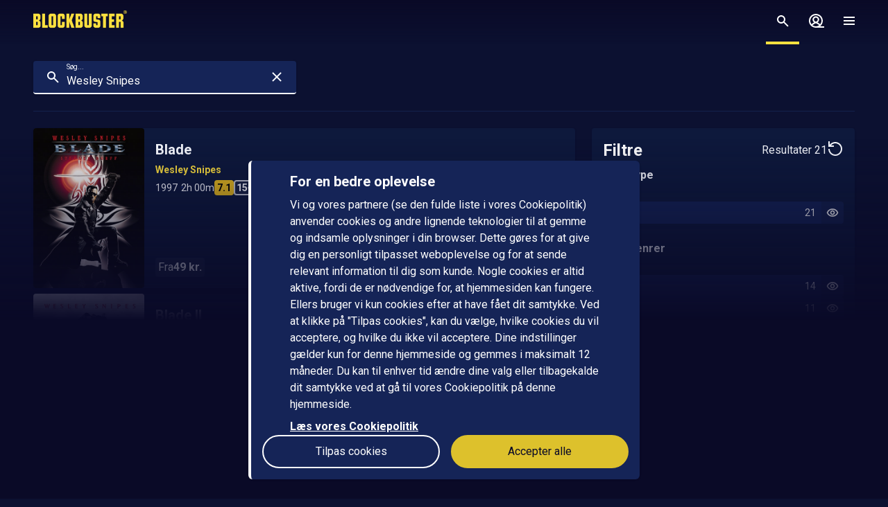

--- FILE ---
content_type: application/javascript; charset=UTF-8
request_url: https://www.blockbuster.dk/_next/static/chunks/pages/movie/%5Bslug%5D-8b4e589241aa738e.js
body_size: 2986
content:
!function(){try{var e="undefined"!=typeof window?window:"undefined"!=typeof global?global:"undefined"!=typeof self?self:{},i=Error().stack;i&&(e._sentryDebugIds=e._sentryDebugIds||{},e._sentryDebugIds[i]="18bdc7ac-5f59-4dce-89b8-ead11e85b442",e._sentryDebugIdIdentifier="sentry-dbid-18bdc7ac-5f59-4dce-89b8-ead11e85b442")}catch(e){}}(),(self.webpackChunk_N_E=self.webpackChunk_N_E||[]).push([[2226],{68570:function(e,i,n){"use strict";n.r(i),n.d(i,{__N_SSP:function(){return _},default:function(){return j}});var t=n(63097),o=n(23827),a=n(16731),r=n(5727),s=n(32821),d=n(14415),l=n(94106),c=n(77630),m=n(66205),p=n(64638),u=n(36445),g=n(30334),h=n(80829);n(67294);var x=n(96513),f=n(96689),v=n(40795),w=n(85893),y=function(e){var i=e.slug,n=(0,u.GSU)({slug:i}),y=n.response,C=n.loading;return C?(0,w.jsx)(c.Nv,{scrollToTop:!0,routeName:"Movie"}):(null==y?void 0:y.__typename)!=="Movie"?(0,w.jsx)(l.S,{errorCode:404}):(0,w.jsx)(m.Tz,{gridType:m.vQ.CDP,children:(0,w.jsxs)(t.PE,{slug:i,children:[(0,w.jsx)(d.E,{item:y}),(0,w.jsx)(h.ZP,{slug:i,hasTrailer:(0,u.qy7)(y),mediaImages:null==y?void 0:y.mediaImages}),(0,w.jsxs)(t.vs,{children:[(0,w.jsxs)(t.UV,{children:[(0,w.jsx)(t.D8,{children:(0,w.jsx)(g.Z,{priority:!(0,p.fk)(),lazyload:!(0,p.fk)(),item:y,clickable:!1,showProgressBar:"whenProgress"})}),(0,w.jsx)(a.x,{item:y}),(0,w.jsx)(v.r,{item:y})]}),(0,w.jsx)(r.W,{item:y,children:(0,w.jsx)(f.z,{item:y})}),(0,w.jsx)(x.hS,{loading:C,item:y,titleKey:"media.crew.title"}),(0,w.jsx)(x.Fw,{loading:C,item:y}),(0,w.jsx)(s.a,{item:y})]}),(0,w.jsx)(o.s,{})]})})},C=(0,n(49212).y)(function(e){var i=e.errorCode,n=e.slug;return null!=i||null==n?(0,w.jsx)(l.S,{errorCode:null!=i?i:404}):(0,w.jsx)("div",{children:(0,w.jsx)(y,{slug:n})},n)},{routeName:"Movie"});C.displayName="Movie";var _=!0,j=C},5727:function(e,i,n){"use strict";n.d(i,{W:function(){return d}});var t=n(14141),o=n(77925);n(67294);var a=n(85893),r=t.ZP.section.withConfig({displayName:"CDPDescription__DescriptionWrapper",componentId:"sc-1jhehwc-0"})(["",""],{marginBottom:"0.75rem",marginTop:"2.5rem",display:"grid",gridTemplateColumns:"repeat(3, minmax(0, 1fr))",gap:"1.5rem"}),s=t.ZP.div.withConfig({displayName:"CDPDescription__SummaryWrapper",componentId:"sc-1jhehwc-1"})(["",""],{gridColumn:"span 3 / span 3",paddingLeft:"1rem",paddingRight:"1rem","@media (min-width: 768px)":{paddingLeft:"1.5rem",paddingRight:"1.5rem"},"@media (min-width: 1024px)":{paddingLeft:"4rem",paddingRight:"4rem"},"@media (min-width: 1440px)":{gridColumn:"span 2 / span 2"}}),d=function(e){var i=e.item,n=e.children;return(0,a.jsxs)(r,{children:[null!=i.longSummary&&(0,a.jsx)(s,{children:(0,a.jsx)(l,{tag:"p",weight:"normal",color:"ui-300",whiteSpace:"pre-wrap",children:i.longSummary})}),n]})},l=(0,t.ZP)(o.x).withConfig({displayName:"CDPDescription___StyledText",componentId:"sc-1jhehwc-2"})({lineHeight:"1.25rem"})},96689:function(e,i,n){"use strict";n.d(i,{z:function(){return f}});var t=n(14141),o=n(8112),a=n(77925),r=n(36445),s=n(85893),d=t.ZP.div.withConfig({displayName:"MediaAudioSubsLists__Wrapper",componentId:"sc-fmh7bx-0"})([""," ",""],{gridColumn:"span 3 / span 3",marginTop:"0.25rem",marginBottom:"0.25rem",display:"grid",gridTemplateColumns:"repeat(12, minmax(0, 1fr))",verticalAlign:"top"},{"@media (min-width: 768px)":{marginRight:"1.5rem",display:"flex",flexDirection:"column"},"@media (min-width: 1440px)":{marginTop:"0px",marginBottom:"0.5rem"}}),l=function(e){var i=e.label,n=e.tracks,t=e.type;return 0===n.length?null:(0,s.jsxs)(d,{children:[(0,s.jsx)(p,{children:(0,s.jsx)(u,{size:"sm",weight:"bold",color:"ui-300",children:i})}),(0,s.jsx)(g,{children:(0,s.jsx)(h,{tag:"p",size:"sm",weight:"normal",color:"ui-300",children:n.map(function(e,i){switch(t){case"audio":return(0,s.jsxs)("span",{children:[i>0?", ":"",(0,s.jsx)(o.Hx,{params:{audio:[e.value]},passHref:!0,children:(0,s.jsx)("a",{children:e.text})})]},e.value);case"subtitles":return(0,s.jsxs)("span",{children:[i>0?", ":"",(0,s.jsx)(o.Hx,{params:{subtitles:[e.value]},passHref:!0,children:(0,s.jsx)("a",{children:e.text})})]},e.value);default:(0,r.UTV)(t)}})})})]})},c=function(e){var i,n,t=e.item,o=(0,r.f$u)().getString;return(0,s.jsx)(l,{type:"audio",label:o("media.audio"),tracks:null!==(i=null===(n=t.audio)||void 0===n||null===(n=n.tracks)||void 0===n?void 0:n.map(function(e){return{text:o("language.".concat(e.language)),value:e.language}}))&&void 0!==i?i:[]})},m=function(e){var i,n,t=e.item,o=(0,r.f$u)().getString;return(0,s.jsx)(l,{type:"subtitles",label:o("media.subtitles"),tracks:null!==(i=null===(n=t.subtitles)||void 0===n?void 0:n.map(function(e){return{text:o("language.".concat(e.language)),value:e.language}}))&&void 0!==i?i:[]})},p=(0,t.ZP)("div").withConfig({displayName:"MediaAudioSubsLists___StyledDiv",componentId:"sc-fmh7bx-1"})({gridColumn:"span 3 / span 3","@media (min-width: 1440px)":{gridColumn:"1 / -1"}}),u=(0,t.ZP)(a.x).withConfig({displayName:"MediaAudioSubsLists___StyledText",componentId:"sc-fmh7bx-2"})({width:"100%",lineHeight:"1.25rem"}),g=(0,t.ZP)("div").withConfig({displayName:"MediaAudioSubsLists___StyledDiv2",componentId:"sc-fmh7bx-3"})({gridColumn:"span 8 / span 8","@media (min-width: 768px)":{gridColumn:"span 6 / span 6"},"@media (min-width: 1440px)":{gridColumn:"1 / -1"}}),h=(0,t.ZP)(a.x).withConfig({displayName:"MediaAudioSubsLists___StyledText2",componentId:"sc-fmh7bx-4"})({marginRight:"0.25rem",lineHeight:"1.25rem"}),x=t.ZP.div.withConfig({displayName:"CDPTracks__Wrapper",componentId:"sc-1n645un-0"})([""," ",""],{gridColumn:"span 3 / span 3",paddingLeft:"1rem",paddingRight:"1rem"},{"@media (min-width: 768px)":{display:"flex",flexDirection:"row",paddingLeft:"1.5rem",paddingRight:"1.5rem"},"@media (min-width: 1024px)":{paddingLeft:"4rem",paddingRight:"4rem"},"@media (min-width: 1440px)":{gridColumn:"span 1 / span 1",flexDirection:"column",paddingLeft:"0px",paddingRight:"4rem"}}),f=function(e){var i=e.item;return(0,s.jsxs)(x,{children:[(0,s.jsx)(c,{item:i}),(0,s.jsx)(m,{item:i})]})}},32821:function(e,i,n){"use strict";n.d(i,{a:function(){return M}});var t=n(14141),o=n(67294),a=n(36445),r=n(60290),s=n(16835),d=n(85893),l=function(e){var i=e.children;return(0,d.jsx)(c,{children:i})},c=(0,t.ZP)("div").withConfig({displayName:"MetaCollectionTag___StyledDiv",componentId:"sc-xyl6pm-0"})({"--tw-bg-opacity":"1",backgroundColor:"rgb(var(--ui-700) / var(--tw-bg-opacity, 1))",padding:"0.5rem","--tw-shadow":"0 1px 3px 0 rgb(var(--ui-900) / 0.1), 0 1px 2px -1px rgb(var(--ui-900) / 0.1)","--tw-shadow-colored":"0 1px 3px 0 var(--tw-shadow-color), 0 1px 2px -1px var(--tw-shadow-color)",boxShadow:"var(--tw-ring-offset-shadow, 0 0 #0000), var(--tw-ring-shadow, 0 0 #0000), var(--tw-shadow)","&:hover":{"--tw-bg-opacity":"1",backgroundColor:"rgb(var(--ui-500) / var(--tw-bg-opacity, 1))"}}),m=n(57247),p=function(e){var i,n=e.metaCollectionKey,t=(0,(0,a.f$u)().getString)((0,r.E8)(n));return(0,d.jsx)(u,{weight:"bold",size:"sm",children:null==t||null===(i=t.replace("metacollection.category",""))||void 0===i||null===(i=i.replace("metacollection.category-","").split("-"))||void 0===i?void 0:i.pop()})},u=(0,t.ZP)(m.xv).withConfig({displayName:"MetaCollectionTitle___StyledText",componentId:"sc-1b67aw0-0"})({textTransform:"capitalize"}),g=n(60708),h=n(77925),x=n(21388),f=n(51952),v=n(8112),w=n(82215),y=t.ZP.div.withConfig({displayName:"MetaCollectionComponents__MetaCategoryWrapper",componentId:"sc-1gf6o7b-0"})([""," ",""],{position:"relative"},(0,f.$)()),C=t.ZP.div.withConfig({displayName:"MetaCollectionComponents__MetaCategoryTextWrapper",componentId:"sc-1gf6o7b-1"})([""," ",""],{position:"absolute",bottom:"0px",left:"0px",right:"0px",top:"0px",zIndex:"10"},{display:"flex",alignItems:"center",justifyContent:"center",padding:"0.375rem",textAlign:"center"}),_=(0,t.ZP)(h.x).attrs({weight:"bold",shadow:!0}).withConfig({displayName:"MetaCollectionComponents__MetaText",componentId:"sc-1gf6o7b-2"})([""," hyphens:auto;"],{fontSize:"1.25rem",lineHeight:"1.75rem",textTransform:"uppercase","@media (min-width: 2560px)":{fontSize:"1.625rem",lineHeight:"2.25rem"}}),j=function(e){var i=e.loading,n=e.otherCollection,t=e.item,o=e.literalKeyPrefix,r=void 0===o?"metacollection.":o,c=(0,a.f$u)().t;return null==n?null:(0,d.jsx)(g.A,{isLoading:i,type:x.oM["16/9"],scrollRestorationId:"cdp-media-metacollections-other-".concat(t.id),children:n.map(function(e){var i=(0,s.Z)(e,2),n=i[0],t=i[1];return(0,d.jsxs)(P,{children:[(0,d.jsx)(p,{metaCollectionKey:n}),t.slice(0,4).map(function(e){return(0,d.jsx)(S,{children:(0,d.jsx)(v.N8,{params:{slug:e.slug},children:(0,d.jsx)("a",{children:(0,d.jsx)(l,{children:(0,d.jsx)(h.x,{size:"sm",children:c("".concat(r).concat(e.slug))})})})},e.id)},"".concat(r).concat(e.slug))})]},n)})})},b=function(e){var i=e.loading,n=e.promotedCollection,t=e.item,o=e.literalKeyPrefix,r=void 0===o?"metacollection.":o,s=(0,a.f$u)().t;return null==n?null:(0,d.jsx)(g.A,{isLoading:i,type:x.oM["16/9"],size:"sm",scrollRestorationId:"cdp-media-metacollections-promoted-".concat(t.id),children:n.items.map(function(e){return(0,d.jsx)(v.N8,{params:{slug:e.slug},children:(0,d.jsx)("a",{children:(0,d.jsxs)(y,{children:[(0,d.jsx)(I,{src:e.images.promo,type:"16/9"}),(0,d.jsx)(C,{children:(0,d.jsx)(_,{children:s("".concat(r).concat(e.slug))})})]})})},e.id)})})},P=(0,t.ZP)("div").withConfig({displayName:"MetaCollectionComponents___StyledDiv",componentId:"sc-1gf6o7b-3"})({gridRow:"span 1 / span 1"}),S=(0,t.ZP)("div").withConfig({displayName:"MetaCollectionComponents___StyledDiv2",componentId:"sc-1gf6o7b-4"})({marginTop:"0.5rem"}),I=(0,t.ZP)(w.Z).withConfig({displayName:"MetaCollectionComponents___StyledBaseImage",componentId:"sc-1gf6o7b-5"})({objectFit:"cover"}),N=n(42129),T=t.ZP.div.withConfig({displayName:"MediaMetaCollections__Wrapper",componentId:"sc-1a8pwb5-0"})(["",""],{gridColumn:"span 3 / span 3"}),M=function(e){var i=e.item,n=(0,a.fgj)((0,N.TD)(i.slug)),t=n.loading,s=n.response,l=o.useMemo(function(){return(0,r.lQ)(s)},[s]);return(0,d.jsxs)(T,{children:[(0,d.jsx)(b,{item:i,loading:t,promotedCollection:l.promoted}),(0,d.jsx)(j,{item:i,loading:t,otherCollection:l.other})]})}},10957:function(e,i,n){(window.__NEXT_P=window.__NEXT_P||[]).push(["/movie/[slug]",function(){return n(68570)}])}},function(e){e.O(0,[1603,508,2888,9774,179],function(){return e(e.s=10957)}),_N_E=e.O()}]);

--- FILE ---
content_type: application/javascript; charset=UTF-8
request_url: https://www.blockbuster.dk/_next/static/chunks/7523-f1cb31941b4bb4ec.js
body_size: 4349
content:
!function(){try{var e="undefined"!=typeof window?window:"undefined"!=typeof global?global:"undefined"!=typeof self?self:{},t=Error().stack;t&&(e._sentryDebugIds=e._sentryDebugIds||{},e._sentryDebugIds[t]="82e491d1-f3ef-425a-b834-74688d3b00da",e._sentryDebugIdIdentifier="sentry-dbid-82e491d1-f3ef-425a-b834-74688d3b00da")}catch(e){}}();"use strict";(self.webpackChunk_N_E=self.webpackChunk_N_E||[]).push([[7523],{87049:function(e,t,n){n.d(t,{Z:function(){return T}});var i=n(14141);n(67294);var r=n(57247),o=n(36445),a=n(55127),d=n(59499),l=n(85893),c=function(){return(0,l.jsxs)(p,{children:[(0,l.jsx)(g,{}),(0,l.jsx)(u,{})]})},s=function(){return(0,l.jsxs)(m,{children:[(0,l.jsxs)(h,{children:[(0,l.jsx)(c,{}),(0,l.jsx)(c,{}),(0,l.jsx)(c,{}),(0,l.jsx)(c,{}),(0,l.jsx)(c,{})]}),(0,l.jsx)(f,{})]})},p=(0,i.ZP)("div").withConfig({displayName:"CardSidePanelSkeleton___StyledDiv",componentId:"sc-1xw6wc-0"})({display:"grid",gridAutoFlow:"column",alignItems:"center",justifyContent:"flex-start",gap:"1rem","--tw-bg-opacity":"1",backgroundColor:"rgb(var(--ui-700) / var(--tw-bg-opacity, 1))",padding:"1rem"}),g=(0,i.ZP)("div").withConfig({displayName:"CardSidePanelSkeleton___StyledDiv2",componentId:"sc-1xw6wc-1"})({height:"2rem",width:"3rem","--tw-bg-opacity":"1",backgroundColor:"rgb(var(--ui-600) / var(--tw-bg-opacity, 1))"}),u=(0,i.ZP)("div").withConfig({displayName:"CardSidePanelSkeleton___StyledDiv3",componentId:"sc-1xw6wc-2"})({height:"2rem",width:"10rem","--tw-bg-opacity":"1",backgroundColor:"rgb(var(--ui-600) / var(--tw-bg-opacity, 1))"}),m=(0,i.ZP)("div").withConfig({displayName:"CardSidePanelSkeleton___StyledDiv4",componentId:"sc-1xw6wc-3"})({gridColumn:"span 12 / span 12",gap:"1rem",gridTemplateRows:"min-content 1fr","@media (min-width: 768px)":{gridColumn:"span 3 / span 3"}}),h=(0,i.ZP)("div").withConfig({displayName:"CardSidePanelSkeleton___StyledDiv5",componentId:"sc-1xw6wc-4"})({display:"grid",gap:"0.125rem"}),f=(0,i.ZP)("div").withConfig({displayName:"CardSidePanelSkeleton___StyledDiv6",componentId:"sc-1xw6wc-5"})({marginTop:"0.125rem",marginBottom:"0.125rem",height:"100%","--tw-bg-opacity":"1",backgroundColor:"rgb(var(--ui-700) / var(--tw-bg-opacity, 1))"}),y=n(7945),v=n(40553),w=n(51952),x=n(70791),b=function(e){var t=e.text;return(0,l.jsx)(x.B,{children:(0,l.jsx)(x.a,{children:(0,l.jsx)(r.Dx,{children:t})})})};function j(e,t){var n=Object.keys(e);if(Object.getOwnPropertySymbols){var i=Object.getOwnPropertySymbols(e);t&&(i=i.filter(function(t){return Object.getOwnPropertyDescriptor(e,t).enumerable})),n.push.apply(n,i)}return n}function C(e){for(var t=1;t<arguments.length;t++){var n=null!=arguments[t]?arguments[t]:{};t%2?j(Object(n),!0).forEach(function(t){(0,d.Z)(e,t,n[t])}):Object.getOwnPropertyDescriptors?Object.defineProperties(e,Object.getOwnPropertyDescriptors(n)):j(Object(n)).forEach(function(t){Object.defineProperty(e,t,Object.getOwnPropertyDescriptor(n,t))})}return e}var P=i.ZP.div.withConfig({displayName:"CardSidePanel__Wrapper",componentId:"sc-14ecqkp-0"})([""," ",""],{gridColumn:"span 12 / span 12",gap:"0.125rem",gridTemplateRows:"min-content 1fr","@media (min-width: 768px)":{gridColumn:"span 3 / span 3"}},function(e){return e.$hideOnMobile?{display:"none","@media (min-width: 768px)":{display:"grid"}}:{display:"grid"}}),_=i.ZP.div.withConfig({displayName:"CardSidePanel__Footer",componentId:"sc-14ecqkp-1"})([""," "," ",""],(0,w.jR)(),{"--tw-bg-opacity":"1",backgroundColor:"rgb(var(--ui-700) / var(--tw-bg-opacity, 1))"},{display:"grid",gridAutoRows:"min-content",gap:"0.75rem",padding:"1.25rem"}),S=i.ZP.div.withConfig({displayName:"CardSidePanel__Rows",componentId:"sc-14ecqkp-2"})(["",""],{display:"grid",gridAutoRows:"min-content",gap:"0.125rem"}),O=function(e){var t=e.item;if((null==t?void 0:t.hidden)===!0)return null;switch(t.type){case"custom-component":return(0,l.jsx)("div",{children:t.component});case"link":return(0,l.jsx)(y.a,C({},t));case"text":return(0,l.jsx)(v.Z,C({},t));case"title":return(0,l.jsx)(b,C({},t))}},k=function(e){var t=e.items,n=e.hideOnMobile;return e.loading?(0,l.jsx)(s,{}):(0,l.jsxs)(P,{$hideOnMobile:n,children:[(0,l.jsx)(S,{children:t.map(function(e,t){return(0,l.jsx)(O,{item:e},"cardside-panel-".concat(e.type,"-").concat(t))})}),(0,l.jsx)(_,{})]})},Z=n(95491),I=i.ZP.div.withConfig({displayName:"CardFrame__Wrapper",componentId:"sc-mc8bms-0"})([""," "," ",""],!(0,a.q9)()&&{"@media (min-width: 768px)":{gridColumn:"span 9 / span 9"}},{gridColumn:"span 12 / span 12",gridAutoRows:"min-content"},function(e){return e.$hideOnMobile?{display:"none","@media (min-width: 768px)":{display:"grid"}}:{display:"grid"}}),N=i.ZP.div.withConfig({displayName:"CardFrame__Body",componentId:"sc-mc8bms-1"})([""," ",""],{display:"grid",width:"100%",maxWidth:"768px",padding:"1rem","@media (min-width: 768px)":{justifySelf:"center"}},!(0,a.q9)()&&{paddingTop:"1.5rem"}),D=i.ZP.div.withConfig({displayName:"CardFrame__Header",componentId:"sc-mc8bms-2"})([""," "," "," ",""],{display:"grid",alignItems:"center",justifyContent:"flex-start"},{paddingLeft:"1rem",paddingRight:"1rem"},{"--tw-bg-opacity":"1",backgroundColor:"rgb(var(--ui-700) / var(--tw-bg-opacity, 1))"},{minHeight:"3.5rem"}),R=(0,i.ZP)(r.Dx).withConfig({displayName:"CardFrame__StyledTitle",componentId:"sc-mc8bms-3"})([""," "," ",""],{alignItems:"center",alignSelf:"center"},{paddingLeft:"0.25rem",paddingRight:"3rem","@media (min-width: 768px)":{paddingRight:"0px"}},{overflow:"hidden",textOverflow:"ellipsis",whiteSpace:"nowrap",textAlign:"center","@media (min-width: 768px)":{textAlign:"left"}}),$=i.ZP.div.withConfig({displayName:"CardFrame__Outer",componentId:"sc-mc8bms-4"})([""," "," ",""],{display:"grid",gridAutoFlow:"column",gridTemplateColumns:"repeat(12, minmax(0, 1fr))","--tw-bg-opacity":"1",backgroundColor:"rgb(var(--ui-800) / var(--tw-bg-opacity, 1))"},{height:"100%",minHeight:"100vh"},!(0,a.q9)()&&(0,w.H$)()),T=function(e){var t=e.titleKey,n=e.hideSidePanelOnMobile,i=e.children,r=e.sidebar,d=e.loading,c=(0,o.f$u)().t;return(0,l.jsx)(Z.P,{children:(0,l.jsxs)($,{children:[!(0,a.q9)()&&(0,l.jsx)(k,{items:r,loading:d,hideOnMobile:n}),(0,l.jsxs)(I,{$hideOnMobile:!n,children:[!(0,a.q9)()&&(0,l.jsx)(D,{children:(0,l.jsx)(R,{size:"base",children:d?(0,l.jsx)(L,{}):t&&c(t)})}),(0,l.jsx)(N,{children:i})]})]})})},L=(0,i.ZP)("div").withConfig({displayName:"CardFrame___StyledDiv",componentId:"sc-mc8bms-5"})({height:"1rem",width:"6rem",borderRadius:"9999px","--tw-bg-opacity":"1",backgroundColor:"rgb(var(--ui-600) / var(--tw-bg-opacity, 1))"})},70791:function(e,t,n){n.d(t,{B:function(){return o},a:function(){return a}});var i=n(14141),r=n(51952),o=i.ZP.div.withConfig({displayName:"SidePanelstyled__SidePanelContentWrapper",componentId:"sc-n5lq40-0"})([""," "," ",""],{"--tw-bg-opacity":"1",backgroundColor:"rgb(var(--ui-700) / var(--tw-bg-opacity, 1))"},function(e){return!e.$noPadding&&(0,r.jR)()},function(e){return e.$hover&&{cursor:"pointer","&:hover":{"--tw-bg-opacity":"1",backgroundColor:"rgb(var(--ui-500) / var(--tw-bg-opacity, 1))"}}}),a=i.ZP.div.withConfig({displayName:"SidePanelstyled__SidePanelTextWraper",componentId:"sc-n5lq40-1"})([""," "," ",""],{display:"grid",minHeight:"100%",gridAutoFlow:"column",gap:"1rem"},{alignItems:"center",justifyContent:"flex-start"},{minHeight:"3.5rem"})},40553:function(e,t,n){n.d(t,{Z:function(){return g}});var i=n(59499),r=n(4730),o=n(14141),a=n(70791),d=n(77925),l=n(85893),c=["text","size","onClick"];function s(e,t){var n=Object.keys(e);if(Object.getOwnPropertySymbols){var i=Object.getOwnPropertySymbols(e);t&&(i=i.filter(function(t){return Object.getOwnPropertyDescriptor(e,t).enumerable})),n.push.apply(n,i)}return n}function p(e){for(var t=1;t<arguments.length;t++){var n=null!=arguments[t]?arguments[t]:{};t%2?s(Object(n),!0).forEach(function(t){(0,i.Z)(e,t,n[t])}):Object.getOwnPropertyDescriptors?Object.defineProperties(e,Object.getOwnPropertyDescriptors(n)):s(Object(n)).forEach(function(t){Object.defineProperty(e,t,Object.getOwnPropertyDescriptor(n,t))})}return e}var g=function(e){var t=e.text,n=e.size,i=e.onClick,o=(0,r.Z)(e,c);return(0,l.jsx)(a.B,{onClick:i,$hover:!!i,children:(0,l.jsx)(a.a,{children:(0,l.jsx)(u,p(p({},o),{},{size:n,color:"sm"===n?"ui-300":"current",children:t}))})})},u=(0,o.ZP)(d.x).withConfig({displayName:"SidePanelText___StyledText",componentId:"sc-sjdlw0-0"})({overflow:"hidden",textOverflow:"ellipsis",whiteSpace:"nowrap",textAlign:"left"})},7945:function(e,t,n){n.d(t,{a:function(){return f}});var i=n(59499),r=n(4730),o=n(14141),a=n(52415),d=n(15748),l=n(77925);n(67294);var c=n(70791),s=n(85893),p=["weight","href","children","noPadding","icon","text","active"];function g(e,t){var n=Object.keys(e);if(Object.getOwnPropertySymbols){var i=Object.getOwnPropertySymbols(e);t&&(i=i.filter(function(t){return Object.getOwnPropertyDescriptor(e,t).enumerable})),n.push.apply(n,i)}return n}function u(e){for(var t=1;t<arguments.length;t++){var n=null!=arguments[t]?arguments[t]:{};t%2?g(Object(n),!0).forEach(function(t){(0,i.Z)(e,t,n[t])}):Object.getOwnPropertyDescriptors?Object.defineProperties(e,Object.getOwnPropertyDescriptors(n)):g(Object(n)).forEach(function(t){Object.defineProperty(e,t,Object.getOwnPropertyDescriptor(n,t))})}return e}var m=o.ZP.div.withConfig({displayName:"SidePanelLink__LinkWrapper",componentId:"sc-ukxakz-0"})([""," ",""],{borderLeftWidth:"4px"},function(e){return e.$hideBorder?{borderColor:"transparent"}:{"--tw-border-opacity":"1",borderColor:"rgb(var(--cta) / var(--tw-border-opacity, 1))"}}),h=o.ZP.div.withConfig({displayName:"SidePanelLink__ContentLayout",componentId:"sc-ukxakz-1"})([""," "," ",""],{display:"grid",gridAutoFlow:"column",gap:"1rem"},{alignItems:"center",justifyContent:"flex-start"},{minHeight:"3.5rem"}),f=function(e){var t=e.weight,n=e.href,i=e.children,o=e.noPadding,l=e.icon,g=e.text,f=e.active,v=(0,r.Z)(e,p);return(0,s.jsx)(a.H_,{href:n,children:(0,s.jsx)("a",{children:(0,s.jsx)(m,{$hideBorder:!f,children:(0,s.jsx)(c.B,{$noPadding:o,$hover:void 0!==n,children:null!=i?i:(0,s.jsxs)(h,{children:[l&&(0,s.jsx)(d.Z,{name:l,color:"white",iconSize:25}),(0,s.jsx)(y,u(u({},v),{},{weight:void 0===t?"bold":t,children:g}))]})})})})})},y=(0,o.ZP)(l.x).withConfig({displayName:"SidePanelLink___StyledText",componentId:"sc-ukxakz-2"})({overflow:"hidden",textOverflow:"ellipsis",whiteSpace:"nowrap",textAlign:"left"});n(40553)},20146:function(e,t,n){n.d(t,{y:function(){return v}});var i=n(14141),r=n(62840),o={title:"Something went terribly wrong",description:"Something went terribly wrong, please try again soon"},a=n(8112),d=n(36445),l=n(50831),c=n(93614),s=n(52272),p=n(77630),g=n(42129),u=n(51952),m=n(2962),h=n(85893),f=i.ZP.div.withConfig({displayName:"CustomErrorPage__Wrapper",componentId:"sc-davuke-0"})([""," ",""],{marginBottom:"6rem"},function(e){return e.$centerContent&&{display:"grid",height:"100%",placeContent:"center"}}),y=i.ZP.div.withConfig({displayName:"CustomErrorPage__PresentationContainer",componentId:"sc-davuke-1"})([""," ",";"],{margin:"auto",display:"flex",minHeight:"6rem",transform:"translate3d(var(--tw-translate-x), var(--tw-translate-y), 0) rotate(var(--tw-rotate)) skewX(var(--tw-skew-x)) skewY(var(--tw-skew-y)) scaleX(var(--tw-scale-x)) scaleY(var(--tw-scale-y))",flexDirection:"column",alignItems:"center",justifyContent:"center",textAlign:"center"},(0,u.jR)()),v=function(e){var t,n,i,u,v,j,C,P=e.slug,_=e.errorType,S=(0,d.f$u)().t,O=(0,d.kPO)().isLoggedIn,k=(0,d.JdU)((0,g.m8)(P)),Z=k.nodes,I=k.loading,N=k.response,D=O?a.gT:a.YU,R={__typename:"ContentCollectionTakeover",id:"takeover-customTakeover",text:null,logo:null,iconLogo:"sad-mood",itemSlug:null,item:null,image16x9:(t={image16x9:(0,d.Gs7)({name:"decorative1",aspectRatio:"16x9",height:1024}).url,image1x1:(0,d.Gs7)({name:"decorative1",aspectRatio:"1x1",height:1024}).url}).image16x9,image1x1:t.image1x1,preferredAccentTheme:"Light",alignment:"Center",header:null,targetListSlug:null,targetContentCollectionSlug:null,targetPageSlug:null,video16x9:null,video1x1:null,usps:null};if(I)return(0,h.jsx)(p.Nv,{routeName:"CustomError"});var $=null!==(n=null!==(i=null==N||null===(u=N.meta)||void 0===u?void 0:u.title)&&void 0!==i?i:null==N?void 0:N.name)&&void 0!==n?n:void 0,T=null!==(v=null!==(j=null==N||null===(C=N.meta)||void 0===C?void 0:C.description)&&void 0!==j?j:null==N?void 0:N.name)&&void 0!==v?v:void 0,L=S("error.".concat(_,".title"))==="error.".concat(_,".title")?o.title:S("error.".concat(_,".title")),A=S("error.".concat(_,".description"))==="error.".concat(_,".description")?o.description:S("error.".concat(_,".description"));return(0,h.jsxs)(h.Fragment,{children:[(0,h.jsx)(m.PB,{title:$,description:T,openGraph:{description:T,title:$}}),(0,h.jsxs)(f,{$centerContent:!R,children:[(0,h.jsx)(s.Z,{loading:I,content:R}),(0,h.jsxs)(y,{children:[(0,h.jsx)(r.h4,{$skeleton:I,children:"".concat(_," - ").concat(L)}),(0,h.jsx)(r.dk,{$skeleton:I,children:A}),(0,h.jsxs)(w,{children:[(0,h.jsx)(x,{children:(0,h.jsx)(a.Hx,{params:{query:""},passHref:!0,children:(0,h.jsx)("a",{children:(0,h.jsx)(l.z,{children:S("navigation.search")})})})}),(0,h.jsx)(b,{children:(0,h.jsx)(D,{passHref:!0,children:(0,h.jsx)("a",{children:(0,h.jsx)(l.z,{outlined:!0,children:S("navigation.home")})})})})]})]}),(0,h.jsx)(c.Z,{loading:I,content:Z,slug:P})]})]})},w=(0,i.ZP)("div").withConfig({displayName:"CustomErrorPage___StyledDiv",componentId:"sc-davuke-2"})({marginTop:"3rem",display:"flex",width:"100%","@media (min-width: 768px)":{width:"auto"}}),x=(0,i.ZP)("div").withConfig({displayName:"CustomErrorPage___StyledDiv2",componentId:"sc-davuke-3"})({marginLeft:"1rem",marginRight:"1rem",width:"100%"}),b=(0,i.ZP)("div").withConfig({displayName:"CustomErrorPage___StyledDiv3",componentId:"sc-davuke-4"})({marginLeft:"1rem",marginRight:"1rem",width:"100%"})},40314:function(e,t,n){n.d(t,{Z:function(){return p}});var i=n(87049),r=n(8112),o=n(27283),a=n(36445),d=n(11163),l=["Support_ContactUsRoute","Support_ContactUsRoute_Form"],c=function(){var e=(0,a.ZWe)(),t=e.response,n=e.loading,i=(0,d.useRouter)().query,c=(0,o.s)(),s=(0,a.f$u)().t,p=null==t?void 0:t.map(function(e){return{text:e.name,href:(0,r.A5)({categorySlug:e.slug}),icon:e.icon,type:"link",active:i.categorySlug===e.slug}});return p.push({text:s("supportforum.contact_form.title"),href:(0,r.G5)(),icon:"mail",type:"link",active:l.includes(c)}),p.unshift({text:s("supportforum.title"),type:"title"}),{loading:n,data:p}},s=n(85893),p=function(e){var t=e.titleKey,n=e.children,o=(0,d.useRouter)(),a=c(),l=a.data,p=a.loading;return(0,s.jsx)(i.Z,{sidebar:l,loading:p,titleKey:t,hideSidePanelOnMobile:o.pathname!==(0,r.ll)(),children:n})}},47523:function(e,t,n){n.d(t,{Z:function(){return y}});var i=n(14141),r=n(7945),o=n(70791),a=n(40314),d=n(94106),l=n(77630),c=n(15748),s=n(57247),p=n(8112),g=n(36445),u=n(2962),m=n(85893),h=i.ZP.div.withConfig({displayName:"Category__CategoryItemWrapper",componentId:"sc-cgvqfh-0"})([""," "," ",""],{display:"grid",gridAutoFlow:"column",alignItems:"center",justifyContent:"space-between"},{gap:"0.5rem",paddingLeft:"1.5rem",paddingRight:"1.5rem",paddingTop:"1rem",paddingBottom:"1rem"},{minHeight:"3.5rem"}),f=i.ZP.ul.withConfig({displayName:"Category__CategoryList",componentId:"sc-cgvqfh-1"})(["",""],{display:"grid",gap:"0.125rem"}),y=function(e){var t,n=e.categorySlug,i=(0,g.f$u)().t,s=(0,g.ZWe)(),y=s.response,x=s.loading,b=y.find(function(e){return e.slug===n});return x?(0,m.jsx)(a.Z,{titleKey:null==b?void 0:b.name,children:(0,m.jsx)(l.c7,{})}):b?(0,m.jsxs)(a.Z,{titleKey:null==b?void 0:b.name,children:[(0,m.jsx)(u.PB,{title:"".concat(b.name," - ").concat(i("supportforum.title")),description:b.description,openGraph:{title:b.name,description:b.description}}),(0,m.jsx)(f,{children:null==b||null===(t=b.articles)||void 0===t?void 0:t.map(function(e){return(0,m.jsx)(v,{children:(0,m.jsx)(r.a,{href:(0,p.h7)({categorySlug:b.slug,articleSlug:e.slug}),type:"link",noPadding:!0,children:(0,m.jsx)(o.B,{$noPadding:!0,$hover:!0,children:(0,m.jsxs)(h,{children:[(0,m.jsx)(w,{children:e.title}),(0,m.jsx)(c.Z,{iconSize:25,color:"white",name:"chevron-right"})]})})})},e.slug)})})]}):(0,m.jsx)(d.S,{errorCode:404})},v=(0,i.ZP)("li").withConfig({displayName:"Category___StyledLi",componentId:"sc-cgvqfh-2"})({display:"grid",gridAutoRows:"min-content"}),w=(0,i.ZP)(s.xv).withConfig({displayName:"Category___StyledText",componentId:"sc-cgvqfh-3"})({overflow:"hidden",display:"-webkit-box",WebkitBoxOrient:"vertical",WebkitLineClamp:"3",textAlign:"left"})},94106:function(e,t,n){n.d(t,{S:function(){return d}});var i=n(20146),r=n(67294),o=n(73863),a=n(85893),d=function(e){var t=e.errorCode,n=r.useContext(o.Z),d=t||500;return n&&(n.response.statusCode=d),(0,a.jsx)(i.y,{slug:"error",errorType:d})}}}]);

--- FILE ---
content_type: application/javascript; charset=UTF-8
request_url: https://www.blockbuster.dk/_next/static/chunks/pages/support-61e59f9e1fca2bfc.js
body_size: 633
content:
!function(){try{var e="undefined"!=typeof window?window:"undefined"!=typeof global?global:"undefined"!=typeof self?self:{},n=Error().stack;n&&(e._sentryDebugIds=e._sentryDebugIds||{},e._sentryDebugIds[n]="beeb25ca-9da9-46f5-9e86-39bca1a22c8e",e._sentryDebugIdIdentifier="sentry-dbid-beeb25ca-9da9-46f5-9e86-39bca1a22c8e")}catch(e){}}(),(self.webpackChunk_N_E=self.webpackChunk_N_E||[]).push([[5563],{49569:function(e,n,t){"use strict";t.r(n),t.d(n,{__N_SSP:function(){return d}});var u=t(47523),r=t(49212),o=t(36445),a=t(85893),c=(0,r.y)(function(){var e=(0,o.qDZ)().locale;return(0,a.jsx)(u.Z,{categorySlug:(0,o.cHD)(e).support})},{routeName:"Support"});c.displayName="SupportRoute";var d=!0;n.default=c},78636:function(e,n,t){(window.__NEXT_P=window.__NEXT_P||[]).push(["/support",function(){return t(49569)}])}},function(e){e.O(0,[1603,7523,2888,9774,179],function(){return e(e.s=78636)}),_N_E=e.O()}]);

--- FILE ---
content_type: application/javascript; charset=UTF-8
request_url: https://www.blockbuster.dk/_next/static/S-O9vkwPhbav4FM-H-Osu/_buildManifest.js
body_size: 1169
content:
self.__BUILD_MANIFEST=function(s,c,e,a,t,u,i,r){return{__rewrites:{afterFiles:[],beforeFiles:[],fallback:[]},"/":[s,"static/chunks/pages/index-858c15f29c5e4574.js"],"/404":[s,"static/chunks/pages/404-5cafe2fe6812f840.js"],"/_error":[s,"static/chunks/pages/_error-07f877528c5e8599.js"],"/checkout/[slug]":["static/chunks/pages/checkout/[slug]-7d7c619fc1c89dda.js"],"/checkout-voucher":["static/chunks/1249-a421ed44155e4968.js","static/chunks/2673-17ef4e618b5b5111.js","static/chunks/pages/checkout-voucher-06ca74a9a848eda4.js"],"/collection/[slug]":[s,e,"static/chunks/pages/collection/[slug]-74e2952ac6ae60d7.js"],"/collection/[slug]/list":[s,"static/chunks/pages/collection/[slug]/list-c2c4328f2094e67d.js"],"/cookies":[s,t,"static/chunks/pages/cookies-bd07ef59b41eb450.js"],"/debug__cache":["static/chunks/pages/debug__cache-ccf8d644bdc0ca6e.js"],"/home":[s,"static/chunks/pages/home-d46034cda4f5ea1b.js"],"/list/[slug]":[s,"static/chunks/pages/list/[slug]-4ac25cf2cf71bef1.js"],"/lists/[slug]":[s,"static/chunks/pages/lists/[slug]-860eb88575445ecc.js"],"/login":["static/chunks/pages/login-627df7157ad99970.js"],"/marketing-settings":["static/chunks/pages/marketing-settings-db71aea96bbf1f65.js"],"/movie/[slug]":[s,e,"static/chunks/pages/movie/[slug]-8b4e589241aa738e.js"],"/page/[pageSlug]":[s,t,"static/chunks/pages/page/[pageSlug]-0410cd66ff377f3b.js"],"/player/[slug]":["static/chunks/pages/player/[slug]-1c21bba777b1843d.js"],"/profile":[c,"static/chunks/pages/profile-4185f780189b787d.js"],"/profile/about":[c,"static/chunks/pages/profile/about-b59f0eb7611a18b9.js"],"/profile/account":[c,"static/chunks/pages/profile/account-dff718dbb403a268.js"],"/profile/account/add-card":[c,"static/chunks/pages/profile/account/add-card-aa0a2b92a90dd89b.js"],"/profile/account/change-email":[c,"static/chunks/pages/profile/account/change-email-eda03d3ed969ae33.js"],"/profile/account/change-password":[c,"static/chunks/pages/profile/account/change-password-1512a326021a5b3b.js"],"/profile/manage":[c,"static/chunks/pages/profile/manage-8fd852cc9de70325.js"],"/profile/purchases":[c,"static/chunks/pages/profile/purchases-df4217ad17d893b9.js"],"/profile/purchases/[orderId]":[c,"static/chunks/pages/profile/purchases/[orderId]-a017e30fccc607c6.js"],"/profile/tickets":[a,c,"static/chunks/pages/profile/tickets-9a164ccf3e1e5deb.js"],"/r/[[...code]]":["static/chunks/9674-4aadddffddd434ee.js","static/chunks/pages/r/[[...code]]-61cac1237e50ce30.js"],"/recover":["static/chunks/pages/recover-44a9a51ee3f5ae85.js"],"/recover/[...params]":["static/chunks/pages/recover/[...params]-3a22985cf4162a96.js"],"/search":["static/chunks/pages/search-5383dd73a1b3a254.js"],"/signup":["static/chunks/pages/signup-98b8aebaeb6466d8.js"],"/support":[s,u,"static/chunks/pages/support-61e59f9e1fca2bfc.js"],"/support/article/[articleSlug]":[s,i,"static/chunks/pages/support/article/[articleSlug]-ac2bca0542783064.js"],"/support/contact-us":[a,r,"static/chunks/pages/support/contact-us-b83bb9edf9769fe4.js"],"/support/contact-us/form":[a,r,"static/chunks/pages/support/contact-us/form-e38e34ca26ec36ca.js"],"/support/[categorySlug]":[s,u,"static/chunks/pages/support/[categorySlug]-39411f5ccd4db951.js"],"/support/[categorySlug]/[articleSlug]":[s,i,"static/chunks/pages/support/[categorySlug]/[articleSlug]-137d73accb5a6db3.js"],"/ticket/[slug]":[s,e,"static/chunks/pages/ticket/[slug]-2fdfc2e2a759fbed.js"],"/trailer/[slug]":["static/chunks/pages/trailer/[slug]-49c4b80bb076b689.js"],"/tv/[slug]":[s,e,"static/chunks/pages/tv/[slug]-ded7948cb81b0670.js"],"/versions":["static/chunks/pages/versions-511a3e7193644ebe.js"],sortedPages:["/","/404","/_app","/_error","/checkout/[slug]","/checkout-voucher","/collection/[slug]","/collection/[slug]/list","/cookies","/debug__cache","/home","/list/[slug]","/lists/[slug]","/login","/marketing-settings","/movie/[slug]","/page/[pageSlug]","/player/[slug]","/profile","/profile/about","/profile/account","/profile/account/add-card","/profile/account/change-email","/profile/account/change-password","/profile/manage","/profile/purchases","/profile/purchases/[orderId]","/profile/tickets","/r/[[...code]]","/recover","/recover/[...params]","/search","/signup","/support","/support/article/[articleSlug]","/support/contact-us","/support/contact-us/form","/support/[categorySlug]","/support/[categorySlug]/[articleSlug]","/ticket/[slug]","/trailer/[slug]","/tv/[slug]","/versions"]}}("static/chunks/1603-ecf7500529a27965.js","static/chunks/9960-70758eb0b5ecd3ae.js","static/chunks/508-a866cb9a0ada072e.js","static/chunks/3827-64e23b5b872fc2c3.js","static/chunks/5812-61de24ab17b8afd2.js","static/chunks/7523-f1cb31941b4bb4ec.js","static/chunks/5323-b12fdfa83e7e1693.js","static/chunks/1884-c7623891b2007cdd.js"),self.__BUILD_MANIFEST_CB&&self.__BUILD_MANIFEST_CB();